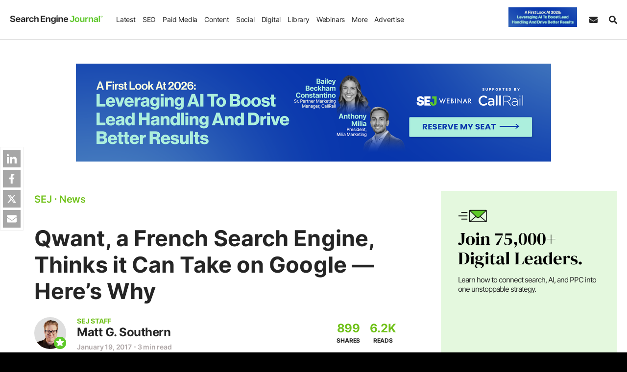

--- FILE ---
content_type: text/css
request_url: https://cdn.searchenginejournal.com/wp-content/themes/sej/css/components/sidebar.css?ver=1766585695
body_size: 759
content:
.sej-aside{max-width:360px;margin-left:auto}.sej-aside-form{border:1px solid #d7d7d7;padding:30px}.sej-aside-form .sej2017_validate_form{display:flex;align-items:center;flex-flow:column}.aside-form-massage{font-size:16px;line-height:20px}.sej-aside-form .sej-wtitle{margin-top:0;font-size:28px}.sej-widget .sej-aside-form,.sej-widget .sej-widget-box{margin:0 auto;max-width:336px;text-align:left}.sej-widget{margin-bottom:55px}.sej-widget-box,.sej-widget-box a{color:#6f6f6f}.sej-widget-box a:hover{opacity:.8}.wdg-body{background:#71c21b;padding:20px;color:#fff}.wdg-body a,.wdg-body-dark a{color:#fff!important}.wdg-body-dark{background-color:#2e2e2e;padding:20px;color:#fff}.sej-wptitle{font-size:22px;margin:0;font-weight:600}.sej-wtitle{font-size:26px;color:#2b2b2b;margin:0 0 15px}.sej-wdate,.sej-wmeta{font-weight:600;margin-top:10px;display:block;font-size:18px}.sidebar6{right:10px}.widget-wrap{position:relative}#sidebar_2x{position:absolute;right:-190px;top:0;height:1500px;max-width:170px}.sej-wdg-icon{position:absolute;display:block;z-index:22;top:-20px;left:5px}.sej-wdg-aimg{padding-bottom:52.86%;background-color:#ebebeb;position:relative}.sej-wd-auth{margin-top:10px;font-size:13px;color:rgba(222,222,222,.76);font-weight:600}@media screen and (min-width:1024px){.sej-aside,.sej-sidebar{height:100%}aside.sej-sticky-form{position:sticky;top:55px;transition:.3s}body:has(.scroll-to-top) aside.sej-sticky-form{top:120px}body.logged-in:has(.scroll-to-top) aside.sej-sticky-form{top:140px}body aside.sej-sticky-form{top:120px!important}body.logged-in aside.sej-sticky-form{top:150px!important}}@media screen and (max-width:1500px){#sidebar_2x{right:-165px}}@media only screen and (max-width:1430px){#sidebar_2x{display:none}}@media only screen and (max-width:1200px){.sej-widget .sej-aside-form,.sej-widget .sej-widget-box{max-width:300px}.sej-widget-box img{max-width:100%;height:auto}.sej-widget iframe{max-width:100%}}@media only screen and (max-width:1023px){.sej-sidebar{margin-bottom:30px}.sej-aside{margin:0 auto}.aside-form-massage{font-size:15px;line-height:1.4}.sej-wdate,.sej-wmeta{font-weight:400;margin-top:10px;display:block;font-size:17px}.infinite-post .dnone-single{display:none}.absolute-banner.banner-1,.absolute-banner.banner-2,.sej-widget{margin:30px auto}}